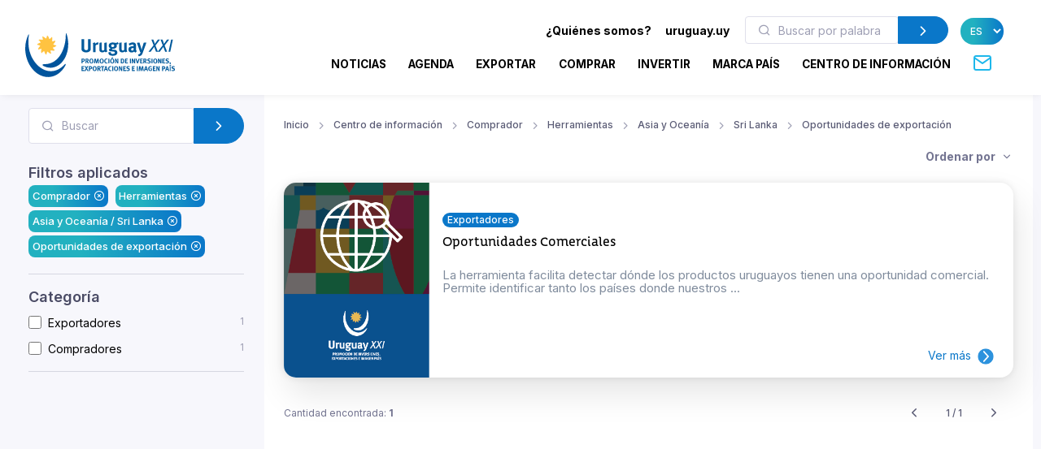

--- FILE ---
content_type: text/html; charset=utf-8
request_url: https://www.uruguayxxi.gub.uy/es/centro-informacion/comprador/herramientas/asia-y-oceania/sri-lanka/oportunidades-de-exportacion/
body_size: 13471
content:
<!DOCTYPE html>
<!--[if IE 8]>
<html lang="es" class="ie8"> <![endif]-->
<!--[if IE 9]>
<html lang="es" class="ie9"> <![endif]-->
<!--[if !IE]><!-->
<html lang="es"> <!--<![endif]-->
<head>
    <meta charset="utf-8">
    <meta http-equiv="Content-Type" content="text/html; charset=UTF-8">
    <!-- Meta, title, CSS, favicons, etc. -->
    <meta charset="utf-8">
    <meta http-equiv="X-UA-Compatible" content="IE=edge">
    <meta name="viewport" content="width=device-width, initial-scale=1">
    <meta name="robots" content="index, follow"/>
    <meta http-equiv="Content-Type" content="text/html; charset=utf-8" />
    <meta name="title" content="Comprador - Herramientas - Asia y Oceanía - Sri Lanka - Oportunidades de exportación - Centro de información" />
<meta name="description" content="Uruguay XXI" />
<meta name="keywords" content="Uruguay XXI" />
<meta name="language" content="es" />
<meta name="robots" content="index, follow" />
    <meta name="author" content="AreaW3 - www.areaw3.com"/>
    <title>Comprador - Herramientas - Asia y Oceanía - Sri Lanka - Oportunidades de exportación - Centro de información</title>
    <link rel='dns-prefetch' href='//fonts.googleapis.com'/>
    <link rel='dns-prefetch' href='//maps.googleapis.com'/>
            <link rel='canonical' href='https://www.uruguayxxi.gub.uy/es/centro-informacion/comprador/herramientas/asia-y-oceania/sri-lanka/oportunidades-de-exportacion/'/>
        <!--OG ITEM-->
        <meta name='twitter:site' content='@XXI'>
        <meta name='twitter:card' content='summary'/>
        <meta name='twitter:title' content='Comprador - Herramientas - Asia y Oceanía - Sri Lanka - Oportunidades de exportación - Centro de información'/>
        <meta name='twitter:description' content='Uruguay XXI'/>
        <meta name='twitter:image' content='https://www.uruguayxxi.gub.uy/assets/images/300x300.jpg'/>

        <meta property='fb:app_id' content='796414760409643'/>
        <meta property='og:type' content='website'/>
        <meta property='og:title' content='Comprador - Herramientas - Asia y Oceanía - Sri Lanka - Oportunidades de exportación - Centro de información'/>
        <meta property='og:description' content='Uruguay XXI'/>
        <meta property='og:url' content='https://www.uruguayxxi.gub.uy/es/centro-informacion/comprador/herramientas/asia-y-oceania/sri-lanka/oportunidades-de-exportacion/'/>
        <meta property='og:image' content='https://www.uruguayxxi.gub.uy/assets/images/300x300.jpg'/>
        <meta property='og:site_name' content='XXI'/>

        <meta itemprop='name' content='Comprador - Herramientas - Asia y Oceanía - Sri Lanka - Oportunidades de exportación - Centro de información'/>
        <meta itemprop='description' content='Uruguay XXI'/>
        <meta itemprop='image' content='https://www.uruguayxxi.gub.uy/assets/images/300x300.jpg'/>
        <!--Fin OG ITEM-->
    
    <link rel="apple-touch-icon" sizes="57x57" href="/public/favicon/apple-icon-57x57.png">
    <link rel="apple-touch-icon" sizes="60x60" href="/public/favicon/apple-icon-60x60.png">
    <link rel="apple-touch-icon" sizes="72x72" href="/public/favicon/apple-icon-72x72.png">
    <link rel="apple-touch-icon" sizes="76x76" href="/public/favicon/apple-icon-76x76.png">
    <link rel="apple-touch-icon" sizes="114x114" href="/public/favicon/apple-icon-114x114.png">
    <link rel="apple-touch-icon" sizes="120x120" href="/public/favicon/apple-icon-120x120.png">
    <link rel="apple-touch-icon" sizes="144x144" href="/public/favicon/apple-icon-144x144.png">
    <link rel="apple-touch-icon" sizes="152x152" href="/public/favicon/apple-icon-152x152.png">
    <link rel="apple-touch-icon" sizes="180x180" href="/public/favicon/apple-icon-180x180.png">
    <link rel="icon" type="image/png" sizes="192x192" href="/public/favicon/android-icon-192x192.png">
    <link rel="icon" type="image/png" sizes="32x32" href="/public/favicon/favicon-32x32.png">
    <link rel="icon" type="image/png" sizes="96x96" href="/public/favicon/favicon-96x96.png">
    <link rel="icon" type="image/png" sizes="16x16" href="/public/favicon/favicon-16x16.png">
    <link rel="manifest" href="/public/favicon/manifest.json">
    <meta name="msapplication-TileColor" content="#ffffff">
    <meta name="msapplication-TileImage" content="/public/favicon/ms-icon-144x144.png">
    <meta name="theme-color" content="#ffffff">
    <link rel="icon" type="image/png" href="/public/favicon/favicon.ico"/>

                    <style>
            .page-loading {
                position: fixed;
                top: 0;
                right: 0;
                bottom: 0;
                left: 0;
                width: 100%;
                height: 100%;
                -webkit-transition: all .4s .2s ease-in-out;
                transition: all .4s .2s ease-in-out;
                background-color: #fff;
                opacity: 0;
                visibility: hidden;
                z-index: 9999;
            }

            .page-loading.active {
                opacity: 1;
                visibility: visible;
            }

            .page-loading-inner {
                position: absolute;
                top: 40%;
                left: 0;
                width: 100%;
                text-align: center;
                -webkit-transform: translateY(-50%);
                transform: translateY(-50%);
                -webkit-transition: opacity .2s ease-in-out;
                transition: opacity .2s ease-in-out;
                opacity: 0;
            }

            .page-loading.active > .page-loading-inner {
                opacity: 1;
            }

            .page-loading-inner > span {
                display: block;
                font-family: 'Inter', sans-serif;
                font-size: 1rem;
                font-weight: normal;
                color: #737491;
            }
        </style>
        <script>
            (function () {
                window.onload = function () {
                    var preloader = document.querySelector('.page-loading');
                    if (preloader) {
                        setTimeout(function () {
                            preloader.classList.remove('active');
                        }, 1000);
                    }
                };
            })();
        </script>
    
    <script>
        var culture = 'es';
        var uri_base_item = null;
        var uri_base_list = null;
        var translations = [];
        var dates_con_eventos = [];
        var validatorConfig = [];
    </script>

            <link rel="stylesheet" href="/public/build/app.5c43eb9f.css"/>
    
            <!-- Google Tag Manager -->
        <script>
            (function (w, d, s, l, i) {
                w[l] = w[l] || [];
                w[l].push({'gtm.start': new Date().getTime(), event: 'gtm.js'});
                var f = d.getElementsByTagName(s)[0], j = d.createElement(s), dl = l != 'dataLayer' ? '&l=' + l : '';
                j.async = true;
                j.src = 'https://www.googletagmanager.com/gtm.js?id=' + i + dl;
                f.parentNode.insertBefore(j, f);
            })(window, document, 'script', 'dataLayer', 'GTM-N9WMNJQ');</script><!-- End Google Tag Manager -->
        </script>

        <!-- Google Tag Manager -->
        <script>
            (function (w, d, s, l, i) {
                w[l] = w[l] || [];
                w[l].push({'gtm.start': new Date().getTime(), event: 'gtm.js'});
                var f = d.getElementsByTagName(s)[0], j = d.createElement(s), dl = l != 'dataLayer' ? '&l=' + l : '';
                j.async = true;
                j.src = 'https://www.googletagmanager.com/gtm.js?id=' + i + dl;
                f.parentNode.insertBefore(j, f);
            })(window, document, 'script', 'dataLayer', 'GTM-5DVV2GH');</script><!-- End Google Tag Manager -->
        </script>
    </head>
<!-- Body-->
<body class="informacion bg-secondary is-sidebar ">
    <!-- Google Tag Manager (noscript) -->
    <noscript>
        <iframe src="https://www.googletagmanager.com/ns.html?id=GTM-N9WMNJQ" height="0" width="0" style="display:none;visibility:hidden"></iframe>
    </noscript><!-- End Google Tag Manager (noscript) -->

               <!-- Google Tag Manager (noscript) -->
    <noscript>
        <iframe src="https://www.googletagmanager.com/ns.html?id=GTM-5DVV2GH" height="0" width="0" style="display:none;visibility:hidden"></iframe>
    </noscript><!-- End Google Tag Manager (noscript) -->

    <!-- Page loading spinner-->
            <div class="page-loading active">
            <div class="page-loading-inner">
                <style>
    svg {
        width: 130px;
    }

    /* make keyframes that tell the start state and the end state of our object */
    @-webkit-keyframes fadeIn {
        from {
            opacity: 0;
        }
        to {
            opacity: 1;
        }
    }

    @-moz-keyframes fadeIn {
        from {
            opacity: 0;
        }
        to {
            opacity: 1;
        }
    }

    @keyframes fadeIn {
        from {
            opacity: 0;
        }
        to {
            opacity: 1;
        }
    }

    .fade-in {
        opacity: 0; /* make things invisible upon start */
        -webkit-animation: fadeIn ease-in 1; /* call our keyframe named fadeIn, use animattion ease-in and repeat it only 1 time */
        -moz-animation: fadeIn ease-in 1;
        animation: fadeIn ease-in 1;

        -webkit-animation-fill-mode: forwards; /* this makes sure that after animation is done we remain at the last keyframe value (opacity: 1)*/
        -moz-animation-fill-mode: forwards;
        animation-fill-mode: forwards;

        -webkit-animation-duration: 0.5s;
        -moz-animation-duration: 0.5s;
        animation-duration: 0.5s;
    }

    .fade-in.one {
        -webkit-animation-delay: 0.2s;
        -moz-animation-delay: 0.2s;
        animation-delay: 0.2s;
    }

    .fade-in.two {
        -webkit-animation-delay: 0.7s;
        -moz-animation-delay: 0.7s;
        animation-delay: 0.7s;
    }

    .fade-in.three {
        -webkit-animation-delay: 1s;
        -moz-animation-delay: 1s;
        animation-delay: 1s;
    }

    .fade-in.four {
        -webkit-animation-delay: 3s;
        -moz-animation-delay: 3s;
        animation-delay: 3s;
    }
</style>
<!--?xml version="1.0"?-->
<svg version="1.1" id="Layer_1"
        xmlns="http://www.w3.org/2000/svg" xmlns:xlink="http://www.w3.org/1999/xlink" x="0px" y="0px" width="114.013px"
        height="117.007px" viewBox="218.333 43 114.013 117.007" enable-background="new 218.333 43 114.013 117.007"
        xml:space="preserve">
    <g>
        <path id="back-circle" class="fade-in one" fill="#00549C" d="M226.213,48.577c-5.411,12.098-8.398,26.063-7.301,41.198
		c2.932,40.356,31.541,71.839,63.09,69.571c17.821-1.317,33.031-13.005,42.355-30.218c2.117-3.956,1.246-6.191-2.073-2.711
		c-41.388,43.771-93.108-2.032-94.979-53.75c-0.623-8.317-0.207-16.397,0.966-24.091C228.826,45.154,227.304,46.117,226.213,48.577"
        />
        <path id="mid-circle" class="fade-in three" fill="#FFC341" d="M292.381,72.584c2.183,1.493,4.315,2.772,6.901,2.636c0.293-0.024,0.818,0.042,1.066,0.461
		c0.111,0.245,0.36,0.709-0.168,1.317c-2.102,2.161-5.422,3.771-8.973,4.425c1.105,2.379,2.359,4.54,4.66,5.713
		c0.273,0.147,0.715,0.465,0.682,0.937c0,0.275-0.031,0.799-0.797,1.065c-2.903,0.844-6.569,0.563-9.986-0.679
		c-0.203,2.625-0.248,5.121,1.178,7.245c0.18,0.263,0.389,0.763,0.141,1.188c-0.141,0.219-0.461,0.668-1.234,0.529
		c-2.959-0.742-5.949-2.767-8.301-5.559c-1.521,2.146-2.767,4.288-2.627,6.876c0.025,0.289-0.039,0.814-0.455,1.084
		c-0.266,0.09-0.748,0.349-1.357-0.19c-2.175-2.099-3.735-5.371-4.389-8.944c-2.361,1.12-4.537,2.354-5.713,4.638
		c-0.152,0.271-0.469,0.688-0.963,0.688c-0.24,0-0.775-0.092-1.071-0.765c-0.813-2.945-0.524-6.583,0.709-10.001
		c-2.63-0.207-5.106-0.236-7.293,1.182c-0.279,0.177-0.731,0.387-1.161,0.138c-0.203-0.138-0.676-0.458-0.536-1.234
		c0.745-2.968,2.806-5.949,5.587-8.301c-2.176-1.532-4.305-2.777-6.904-2.63c-0.316,0.027-0.815-0.039-1.064-0.46
		c-0.14-0.257-0.349-0.757,0.18-1.357c2.104-2.175,5.365-3.741,8.962-4.378c-1.106-2.378-2.352-4.551-4.657-5.729
		c-0.279-0.148-0.709-0.473-0.685-0.97c0-0.252,0.051-0.775,0.779-1.062c2.92-0.832,6.583-0.539,10.001,0.674
		c0.223-2.6,0.251-5.121-1.179-7.284c-0.176-0.252-0.386-0.713-0.137-1.137c0.137-0.246,0.472-0.684,1.242-0.542
		c2.924,0.746,5.941,2.813,8.292,5.59c1.521-2.173,2.768-4.3,2.639-6.913c-0.053-0.313,0.031-0.821,0.461-1.063
		c0.232-0.141,0.729-0.353,1.34,0.188c2.187,2.088,3.733,5.371,4.372,8.956c2.396-1.098,4.565-2.343,5.727-4.654
		c0.156-0.286,0.488-0.723,0.966-0.676c0.252,0,0.776,0.028,1.069,0.776c0.833,2.926,0.536,6.556-0.718,9.97
		c2.642,0.251,5.129,0.279,7.305-1.175c0.248-0.154,0.748-0.357,1.16-0.106c0.224,0.141,0.676,0.47,0.537,1.239
		C297.222,67.204,295.166,70.241,292.381,72.584"/>
        <path id="fore-circle" class="fade-in two" fill="#00549C" d="M267.689,130.529c-4.564-2.176-5.23-5.229,1.686-5.16
		c39.738,0.273,56.799-44.695,56.146-79.173c-0.066-2.957,1.206-3.998,2.406-0.183c2.01,6.204,3.303,12.886,3.836,19.87
		c2.6,35.912-17.143,66.846-43.95,68.806C280.802,135.205,274.054,133.563,267.689,130.529"/>
    </g>
</svg>
            </div>
        </div>
    
<main class="page-wrapper">
    <style>
    @media (min-width: 992px) {
        .navbar-expand-lg .dropdown-mega .dropdown-column {
            min-width: unset !important;
            width: unset !important;
        }
    }

    .dropdown-mega .dropdown-column .dropdown-item {
        white-space: nowrap !important;
    }
</style>
<header class="header navbar navbar-expand-lg navbar-light bg-light navbar-shadow navbar-sticky pb-2" data-scroll-header data-fixed-element>
    <div class="container px-0 px-xl-3">
        <a class="navbar-brand flex-shrink-0 ms-lg-0 pe-lg-2 me-0 me-lg-4 mt-2" href="https://www.uruguayxxi.gub.uy/es/"><img class="d-none d-lg-block" src="/public/img/logo-es.svg?1" alt="URUGUAY XXI" width="200"><img class="d-lg-none mb-2" src="/public/img/logo-es.svg?1" alt="URUGUAY XXI" width="200"></a>
        <div class="row d-inline">
            <div class="col-xs-12 text-right ps-0">
                <li class="nav-item d-inline d-sm-none">
                    <a href="https://uruguay.uy/" target="_blank" class="ms-1 me-1 small" style="color: #000;"><b>uruguay.uy</b></a>
                </li>
                <button class="navbar-toggler ms-n2 me-2 order-lg-2" type="button" data-bs-toggle="offcanvas" data-bs-target="#primaryMenu">
                    <span class="navbar-toggler-icon"></span>
                </button>
            </div>
        </div>
        <div class="offcanvas offcanvas-collapse  offcanvas-end order-lg-3" id="primaryMenu">
            <div class="offcanvas-header pb-0">
                <h5 class="mt-1 mb-0"></h5>
                <button class="btn-close lead" type="button" data-bs-dismiss="offcanvas" aria-label="Close"></button>
            </div>
            <div class="offcanvas-body d-none d-md-block" style="flex-direction: column;">
                <ul class="list-group list-group-horizontal navbar-nav container text-right w-100 d-none d-md-block">
                    <li class=" px-0 list-group-item nav-item d-inline dropdown dropdown-mega dropdown-mega-quienes-somos">
                        <a class="dropdown-toggle redirecto me-2 small" style="color:#000;" href="#" data-redirecto="https://www.uruguayxxi.gub.uy/es/quienes-somos/sobre-uruguay-xxi/" data-bs-toggle="dropdown"><b>¿Quiénes somos?</b></a>
                        <div class="dropdown-menu desktop" id="menu-quienes" style="min-height: 250px;width: 70%;margin-left: 0;">
                            <a class="dropdown-column dropdown-column-img bg-secondary text-right border-radius-xl" href="https://www.uruguayxxi.gub.uy/es/quienes-somos/sobre-uruguay-xxi/" style="background-image: url(/public/img/menu_quienessomos.jpg);">
                                                                                                    <span class="bg-gradient text-right rounded-pill titulo-portada mb-1">Quiénes</span>
                                                                    <span class="bg-gradient text-right rounded-pill titulo-portada mb-1">somos</span>
                                                            </a>
                            <div class="dropdown-column">
                                <a class="dropdown-item titulo-menu" href="https://www.uruguayxxi.gub.uy/es/quienes-somos/sobre-uruguay-xxi/">Sobre Uruguay XXI</a>
                                <a class="dropdown-item titulo-menu" href="https://www.uruguayxxi.gub.uy/es/quienes-somos/areas/">Áreas</a>
                                <a class="dropdown-item titulo-menu" href="https://www.uruguayxxi.gub.uy/es/quienes-somos/equipo-gerencial/">Equipo gerencial</a>
                            </div>
                            <div class="dropdown-column w-50">
                                <a class="dropdown-item titulo-menu" href="https://www.uruguayxxi.gub.uy/es/quienes-somos/informacion-gestion-contable/">Información de gestión y contable</a>
                                <a class="dropdown-item titulo-menu" href="/es/quienes-somos/transparencia/">Transparencia</a>
                                <a class="dropdown-item titulo-menu" href="https://www.uruguayxxi.gub.uy/es/quienes-somos/llamados-licitaciones/">Llamados y licitaciones</a>
                            </div>
                        </div>
                    </li>
                    <li class=" px-0 list-group-item nav-item d-inline">
                        <a href="https://uruguay.uy/" target="_blank" class="ms-1 me-1 small" style="color: #000;"><b>uruguay.uy</b></a>
                    </li>
                    <li class=" px-0 list-group-item nav-item d-inline">
                        <form action="https://www.uruguayxxi.gub.uy/es/centro-informacion/" class=" d-inline-block" style="max-width: 250px; margin: 0 10px;">
                            <div class="input-group flex-nowrap">
                                <i class="ai-search position-absolute top-50 start-0 translate-middle-y text-muted ms-3"></i>
                                <input class="form-control rounded-start ms-0 fs-sm py-1" type="text" name="q" placeholder="Buscar por palabra clave" value="">
                                <button class="btn btn-primary rounded-end py-1" type="submit">
                                    <i class="ai-chevron-right fs-xl"></i></button>
                            </div>
                        </form>
                    </li>
                    <li class=" px-0 list-group-item nav-item d-inline">
                        <select class="no-select-2 bg-gradient text-white border-0 p-2 rounded-pill lang-es" id="lang-selector">
                            <option value="https://www.uruguayxxi.gub.uy/es/centro-informacion/" selected>ES</option>
                            <option value="https://www.uruguayxxi.gub.uy/en/information-center/" >EN</option>
                            <option value="https://www.uruguayxxi.gub.uy/pt/centro-informacao/" >PT</option>
                        </select>
                    </li>
                </ul>
            </div>
            <ul class="navbar-nav container justify-content-end w-100">
                <li class="nav-item dropdown dropdown-mega dropdown-mega-home d-block d-sm-none">
                    <a class="nav-link -dropdown-toggle" href="https://www.uruguayxxi.gub.uy/es/">Inicio</a>
                </li>

                                <li class="nav-item d-inline dropdown dropdown-mega dropdown-mega-quienes-somos-mobile d-block d-sm-none">
                    <a class="nav-link dropdown-toggle redirecto-" href="#" data-redirecto="https://www.uruguayxxi.gub.uy/es/quienes-somos/sobre-uruguay-xxi/" data-bs-toggle="dropdown">¿Quiénes somos?</a>
                    <div class="dropdown-menu mobile" id="menu-quienes" style="min-height: 250px">
                        <a class="dropdown-column dropdown-column-img bg-secondary text-right border-radius-xl" href="https://www.uruguayxxi.gub.uy/es/quienes-somos/sobre-uruguay-xxi/" style="background-image: url(/public/img/menu_quienessomos.jpg);">
                                                                                        <span class="bg-gradient text-right rounded-pill titulo-portada mb-1">Quiénes</span>
                                                            <span class="bg-gradient text-right rounded-pill titulo-portada mb-1">somos</span>
                                                    </a>
                        <div class="dropdown-column">
                            <a class="dropdown-item titulo-menu" href="https://www.uruguayxxi.gub.uy/es/quienes-somos/sobre-uruguay-xxi/">Sobre Uruguay XXI</a>
                            <a class="dropdown-item titulo-menu" href="https://www.uruguayxxi.gub.uy/es/quienes-somos/areas/">Áreas</a>
                            <a class="dropdown-item titulo-menu" href="https://www.uruguayxxi.gub.uy/es/quienes-somos/equipo-gerencial/">Equipo gerencial</a>
                        </div>
                        <div class="dropdown-column">
                            <a class="dropdown-item titulo-menu" href="https://www.uruguayxxi.gub.uy/es/quienes-somos/informacion-gestion-contable/">Información de gestión y contable</a>
                            <a class="dropdown-item titulo-menu" href="/es/quienes-somos/transparencia/">Transparencia</a>
                            <a class="dropdown-item titulo-menu" href="https://www.uruguayxxi.gub.uy/es/quienes-somos/llamados-licitaciones/">Llamados y licitaciones</a>
                        </div>
                    </div>
                </li>
                
                                <li class="nav-item dropdown dropdown-mega dropdown-mega-noticias">
                    <a class="nav-link -dropdown-toggle" href="/es/noticias/">Noticias</a>
                </li>
                
                                <li class="nav-item dropdown dropdown-mega dropdown-mega-eventos">
                    <a class="nav-link -dropdown-toggle" href="/es/eventos/">Agenda</a>
                </li>
                
                                <li class="nav-item dropdown dropdown-mega dropdown-mega-quiero-exportar">
                    <a class="nav-link d-none d-md-block" href="https://www.uruguayxxi.gub.uy/es/quiero-exportar/">EXPORTAR</a>
                    <a class="nav-link dropdown-toggle d-block d-md-none" href="#" data-bs-toggle="dropdown">Exportar</a>
                    <div class="dropdown-menu mobile">
                        <a class="dropdown-column dropdown-column-img bg-secondary text-right border-radius-xl" href="/es/quiero-exportar/" style="background-image: url(/public/img/menu_exportar.jpg?1);"><span class="bg-gradient gradient-green text-right rounded-pill titulo-portada mb-1">Exportar</span></a>
                        <div class="dropdown-column -column-quiero-exportar">
                            <a class="dropdown-item titulo-menu d-block d-sm-none" href="/es/quiero-exportar/">Exportar</a>
                                                        <a class="dropdown-item titulo-menu" href="/es/quiero-exportar/servicios/">Servicios</a>
                            <ul class="dropdown-menu">
                                <li>
                                    <a class="dropdown-item p-1" href="/es/quiero-exportar/servicios/informacion/">Información</a>
                                </li>
                                <li>
                                    <a class="dropdown-item p-1" href="/es/quiero-exportar/servicios/formacion/">Formación</a>
                                </li>
                                <li>
                                    <a class="dropdown-item p-1" href="/es/quiero-exportar/servicios/asesoramiento/">Asesoramiento</a>
                                </li>
                                <li>
                                    <a class="dropdown-item p-1" href="/es/quiero-exportar/servicios/promocion/">Promoción</a>
                                </li>
                            </ul>
                            <a class="dropdown-item titulo-menu" href="/es/quiero-exportar/ecommerce/">E-commerce</a>
                            <a class="dropdown-item titulo-menu" href="/es/quiero-exportar/herramientas/">Herramientas</a>
                            <a class="dropdown-item titulo-menu" href="https://www.uruguayxxi.gub.uy/es/eventos/exportaciones-1/">Agenda</a>
                            <a class="dropdown-item titulo-menu" href="https://www.uruguayxxi.gub.uy/es/noticias/exportaciones-1/">Noticias</a>
                            <a class="dropdown-item titulo-menu" target="_blank"  href="/es/mas-comercio/">Más comercio</a>
                            <a class="dropdown-item titulo-menu" href="/es/quiero-exportar/historias-exito/">Historias de éxito</a>
                            <a class="dropdown-item titulo-menu" href="/es/quiero-exportar/contacto/">Contacto</a>
                        </div>
                    </div>
                    <div class="dropdown-menu desktop" style="min-height: 250px">
                        <a class="dropdown-column dropdown-column-img bg-secondary text-right border-radius-xl" href="/es/quiero-exportar/" style="background-image: url(/public/img/menu_exportar.jpg?1);"><span class="bg-gradient gradient-green text-right rounded-pill titulo-portada mb-1">Exportar</span></a>
                                                <div class="dropdown-column -column-quiero-exportar">
                            <a class="dropdown-item titulo-menu" href="/es/quiero-exportar/servicios/">Servicios</a>
                            <a class="dropdown-item p-0" href="/es/quiero-exportar/servicios/informacion/">Información</a>
                            <a class="dropdown-item p-0" href="/es/quiero-exportar/servicios/formacion/">Formación</a>
                            <a class="dropdown-item p-0" href="/es/quiero-exportar/servicios/asesoramiento/">Asesoramiento</a>
                            <a class="dropdown-item p-0" href="/es/quiero-exportar/servicios/promocion/">Promoción</a>
                        </div>
                        <div class="dropdown-column -column-quiero-exportar">
                            <a class="dropdown-item titulo-menu" href="/es/quiero-exportar/ecommerce/">E-commerce</a>
                            <a class="dropdown-item titulo-menu" href="/es/quiero-exportar/herramientas/">Herramientas</a>
                            <a class="dropdown-item titulo-menu" href="https://www.uruguayxxi.gub.uy/es/eventos/exportaciones-1/">Agenda</a>
                            <a class="dropdown-item titulo-menu" href="https://www.uruguayxxi.gub.uy/es/noticias/exportaciones-1/">Noticias</a>
                        </div>
                        <div class="dropdown-column -column-quiero-exportar">
                            <a class="dropdown-item titulo-menu" target="_blank" href="/es/mas-comercio/">Más comercio</a>
                            <a class="dropdown-item titulo-menu" href="/es/quiero-exportar/historias-exito/">Historias de éxito</a>
                            <a class="dropdown-item titulo-menu" href="/es/quiero-exportar/contacto/">Contacto</a>
                        </div>
                    </div>
                </li>
                
                                <li class="nav-item dropdown dropdown-mega dropdown-mega-quiero-comprar">
                    <a class="nav-link d-none d-md-block" href="https://www.uruguayxxi.gub.uy/es/quiero-comprar/">COMPRAR</a>
                    <a class="nav-link dropdown-toggle d-block d-md-none" href="#" data-bs-toggle="dropdown">Comprar</a>
                    <div class="dropdown-menu mobile">
                        <a class="dropdown-column dropdown-column-img bg-secondary text-right border-radius-xl" href="/es/quiero-comprar/" style="background-image: url(/public/img/menu_comprar.jpeg);"><span class="bg-gradient gradient-naranja text-right rounded-pill titulo-portada mb-1">Comprar</span></a>
                        <div class="dropdown-column column-quiero-comprar">
                            <a class="dropdown-item titulo-menu d-block d-sm-none" href="/es/quiero-comprar/">Comprar</a>
                            <a class="dropdown-item menu-quiero-comprar current" href="#">Sectores</a>
                            <ul class="dropdown-menu">
                                                                    <li>
                                        <a class="dropdown-item" href="#">Agroindustria &raquo; </a>
                                        <ul class="submenu dropdown-menu">
                                            <li>
                                                <a class="dropdown-item" href="/es/quiero-comprar/sectores/agroindustria/">Agroindustria</a>
                                            </li>
                                                                                            <li>
                                                    <a class="dropdown-item" href="/es/quiero-comprar/sectores/agroindustria/lanas/">Lanas</a>
                                                </li>
                                                                                    </ul>
                                    </li>
                                                                    <li>
                                        <a class="dropdown-item" href="#">Alimentos y bebidas &raquo; </a>
                                        <ul class="submenu dropdown-menu">
                                            <li>
                                                <a class="dropdown-item" href="/es/quiero-comprar/sectores/alimentos-y-bebidas/">Alimentos y bebidas</a>
                                            </li>
                                                                                            <li>
                                                    <a class="dropdown-item" href="/es/quiero-comprar/sectores/alimentos-y-bebidas/aceite-de-oliva/">Aceite de oliva</a>
                                                </li>
                                                                                            <li>
                                                    <a class="dropdown-item" href="/es/quiero-comprar/sectores/alimentos-y-bebidas/alimentos-procesados/">Alimentos procesados</a>
                                                </li>
                                                                                            <li>
                                                    <a class="dropdown-item" href="/es/quiero-comprar/sectores/alimentos-y-bebidas/alimentos-saludables/">Alimentos saludables</a>
                                                </li>
                                                                                            <li>
                                                    <a class="dropdown-item" href="/es/quiero-comprar/sectores/alimentos-y-bebidas/arroz/">Arroz</a>
                                                </li>
                                                                                            <li>
                                                    <a class="dropdown-item" href="/es/quiero-comprar/sectores/alimentos-y-bebidas/carnes/">Carnes</a>
                                                </li>
                                                                                            <li>
                                                    <a class="dropdown-item" href="/es/quiero-comprar/sectores/alimentos-y-bebidas/caviar/">Caviar</a>
                                                </li>
                                                                                            <li>
                                                    <a class="dropdown-item" href="/es/quiero-comprar/sectores/alimentos-y-bebidas/dulces-mieles-y-mermeladas/">Dulces, mieles y mermeladas</a>
                                                </li>
                                                                                            <li>
                                                    <a class="dropdown-item" href="/es/quiero-comprar/sectores/alimentos-y-bebidas/frutas/">Frutas</a>
                                                </li>
                                                                                            <li>
                                                    <a class="dropdown-item" href="/es/quiero-comprar/sectores/alimentos-y-bebidas/lacteos/">Lácteos</a>
                                                </li>
                                                                                            <li>
                                                    <a class="dropdown-item" href="/es/quiero-comprar/sectores/alimentos-y-bebidas/vinos/">Vinos</a>
                                                </li>
                                                                                    </ul>
                                    </li>
                                                                    <li>
                                        <a class="dropdown-item" href="#">Arquitectura, Ingeniería y Construcción &raquo; </a>
                                        <ul class="submenu dropdown-menu">
                                            <li>
                                                <a class="dropdown-item" href="/es/quiero-comprar/sectores/arquitectura-ingenieria-y-construccion/">Arquitectura, Ingeniería y Construcción</a>
                                            </li>
                                                                                            <li>
                                                    <a class="dropdown-item" href="/es/quiero-comprar/sectores/arquitectura-ingenieria-y-construccion/arquitectura/">Arquitectura</a>
                                                </li>
                                                                                            <li>
                                                    <a class="dropdown-item" href="/es/quiero-comprar/sectores/arquitectura-ingenieria-y-construccion/construccion/">Construcción</a>
                                                </li>
                                                                                            <li>
                                                    <a class="dropdown-item" href="/es/quiero-comprar/sectores/arquitectura-ingenieria-y-construccion/ingenieria/">Ingeniería</a>
                                                </li>
                                                                                    </ul>
                                    </li>
                                                                    <li>
                                        <a class="dropdown-item" href="#">Cannabis &raquo; </a>
                                        <ul class="submenu dropdown-menu">
                                            <li>
                                                <a class="dropdown-item" href="/es/quiero-comprar/sectores/cannabis/">Cannabis</a>
                                            </li>
                                                                                            <li>
                                                    <a class="dropdown-item" href="/es/quiero-comprar/sectores/cannabis/canamo-industrial/">Cañamo industrial</a>
                                                </li>
                                                                                            <li>
                                                    <a class="dropdown-item" href="/es/quiero-comprar/sectores/cannabis/medicinal/">Medicinal</a>
                                                </li>
                                                                                    </ul>
                                    </li>
                                                                    <li>
                                        <a class="dropdown-item" href="#">Diseño &raquo; </a>
                                        <ul class="submenu dropdown-menu">
                                            <li>
                                                <a class="dropdown-item" href="/es/quiero-comprar/sectores/diseno/">Diseño</a>
                                            </li>
                                                                                            <li>
                                                    <a class="dropdown-item" href="/es/quiero-comprar/sectores/diseno/moda/">Moda</a>
                                                </li>
                                                                                    </ul>
                                    </li>
                                                                    <li>
                                        <a class="dropdown-item" href="#">Industrias creativas &raquo; </a>
                                        <ul class="submenu dropdown-menu">
                                            <li>
                                                <a class="dropdown-item" href="/es/quiero-comprar/sectores/industrias-creativas/">Industrias creativas</a>
                                            </li>
                                                                                            <li>
                                                    <a class="dropdown-item" href="/es/quiero-comprar/sectores/industrias-creativas/audiovisual/">Audiovisual</a>
                                                </li>
                                                                                            <li>
                                                    <a class="dropdown-item" href="/es/quiero-comprar/sectores/industrias-creativas/ilustracion/">Ilustración</a>
                                                </li>
                                                                                            <li>
                                                    <a class="dropdown-item" href="/es/quiero-comprar/sectores/industrias-creativas/industria-editorial/">Industria Editorial</a>
                                                </li>
                                                                                            <li>
                                                    <a class="dropdown-item" href="/es/quiero-comprar/sectores/industrias-creativas/musica/">Música</a>
                                                </li>
                                                                                            <li>
                                                    <a class="dropdown-item" href="/es/quiero-comprar/sectores/industrias-creativas/publicidad/">Publicidad</a>
                                                </li>
                                                                                            <li>
                                                    <a class="dropdown-item" href="/es/quiero-comprar/sectores/industrias-creativas/videojuegos/">Videojuegos</a>
                                                </li>
                                                                                    </ul>
                                    </li>
                                                                    <li>
                                        <a class="dropdown-item" href="#">TIC &raquo; </a>
                                        <ul class="submenu dropdown-menu">
                                            <li>
                                                <a class="dropdown-item" href="/es/quiero-comprar/sectores/tic/">TIC</a>
                                            </li>
                                                                                            <li>
                                                    <a class="dropdown-item" href="/es/quiero-comprar/sectores/tic/desarrollo-de-software/">Desarrollo de software</a>
                                                </li>
                                                                                            <li>
                                                    <a class="dropdown-item" href="/es/quiero-comprar/sectores/tic/productos-tecnologicos/">Productos tecnológicos</a>
                                                </li>
                                                                                    </ul>
                                    </li>
                                                            </ul>
                            <a class="dropdown-item menu-quiero-comprar" href="/es/quiero-comprar/servicios-al-comprador/">Servicios</a>
                            <a class="dropdown-item menu-quiero-comprar" href="https://www.uruguayxxi.gub.uy/es/centro-informacion/compradores/">Documentos</a>
                            <a class="dropdown-item menu-quiero-comprar" href="https://www.uruguayxxi.gub.uy/es/catalogo-compradores/">Catálogo para Compradores</a>
                            <a class="dropdown-item menu-quiero-comprar" href="https://www.uruguayxxi.gub.uy/es/noticias/quiero-comprar/">Noticias</a>
                            <a class="dropdown-item menu-quiero-comprar" href="https://www.uruguayxxi.gub.uy/es/eventos/quiero-comprar/">Agenda</a>
                            <a class="dropdown-item menu-quiero-comprar" href="/es/quiero-comprar/contacto/">Contacto</a>
                        </div>
                    </div>
                    <div class="dropdown-menu desktop">
                        <a class="dropdown-column dropdown-column-img bg-secondary text-right border-radius-xl" href="/es/quiero-comprar/" style="background-image: url(/public/img/menu_comprar.jpeg);"><span class="bg-gradient gradient-naranja text-right rounded-pill titulo-portada mb-1">Comprar</span></a>
                        <div class="dropdown-column column-quiero-comprar">
                            <a class="dropdown-item menu-quiero-comprar titulo-menu" href="javascript:void(0)">Sectores</a>
                            <a class="dropdown-item menu-quiero-comprar titulo-menu" href="/es/quiero-comprar/servicios-al-comprador/">Servicios</a>
                            <a class="dropdown-item menu-quiero-comprar titulo-menu" href="https://www.uruguayxxi.gub.uy/es/centro-informacion/compradores/">Documentos</a>
                            <a class="dropdown-item menu-quiero-comprar titulo-menu" href="https://www.uruguayxxi.gub.uy/es/catalogo-compradores/">Catálogo para Compradores</a>
                            <a class="dropdown-item menu-quiero-comprar titulo-menu" href="https://www.uruguayxxi.gub.uy/es/noticias/quiero-comprar/">Noticias</a>
                            <a class="dropdown-item menu-quiero-comprar titulo-menu" href="https://www.uruguayxxi.gub.uy/es/eventos/quiero-comprar/">Agenda</a>
                            <a class="dropdown-item menu-quiero-comprar titulo-menu" href="/es/quiero-comprar/contacto/">Contacto</a>
                        </div>
                                                                            <div class="dropdown-column column-quiero-comprar">
                                                                                                                                            <a class="dropdown-item titulo-menu text-comprar"
                                       href="/es/quiero-comprar/sectores/alimentos-y-bebidas/">
                                        Alimentos y bebidas                                    </a>
                                                                            <a class="dropdown-item p-0"
                                           href="/es/quiero-comprar/sectores/alimentos-y-bebidas/aceite-de-oliva/">
                                            Aceite de oliva                                        </a>
                                                                            <a class="dropdown-item p-0"
                                           href="/es/quiero-comprar/sectores/alimentos-y-bebidas/alimentos-procesados/">
                                            Alimentos procesados                                        </a>
                                                                            <a class="dropdown-item p-0"
                                           href="/es/quiero-comprar/sectores/alimentos-y-bebidas/alimentos-saludables/">
                                            Alimentos saludables                                        </a>
                                                                            <a class="dropdown-item p-0"
                                           href="/es/quiero-comprar/sectores/alimentos-y-bebidas/arroz/">
                                            Arroz                                        </a>
                                                                            <a class="dropdown-item p-0"
                                           href="/es/quiero-comprar/sectores/alimentos-y-bebidas/carnes/">
                                            Carnes                                        </a>
                                                                            <a class="dropdown-item p-0"
                                           href="/es/quiero-comprar/sectores/alimentos-y-bebidas/caviar/">
                                            Caviar                                        </a>
                                                                            <a class="dropdown-item p-0"
                                           href="/es/quiero-comprar/sectores/alimentos-y-bebidas/dulces-mieles-y-mermeladas/">
                                            Dulces, mieles y<br />
mermeladas                                        </a>
                                                                            <a class="dropdown-item p-0"
                                           href="/es/quiero-comprar/sectores/alimentos-y-bebidas/frutas/">
                                            Frutas                                        </a>
                                                                            <a class="dropdown-item p-0"
                                           href="/es/quiero-comprar/sectores/alimentos-y-bebidas/lacteos/">
                                            Lácteos                                        </a>
                                                                            <a class="dropdown-item p-0"
                                           href="/es/quiero-comprar/sectores/alimentos-y-bebidas/vinos/">
                                            Vinos                                        </a>
                                                                                                                                                                                <a class="dropdown-item titulo-menu text-comprar"
                                       href="/es/quiero-comprar/sectores/tic/">
                                        TIC                                    </a>
                                                                            <a class="dropdown-item p-0"
                                           href="/es/quiero-comprar/sectores/tic/desarrollo-de-software/">
                                            Desarrollo de software                                        </a>
                                                                            <a class="dropdown-item p-0"
                                           href="/es/quiero-comprar/sectores/tic/productos-tecnologicos/">
                                            Productos tecnológicos                                        </a>
                                                                                                </div>
                                                    <div class="dropdown-column column-quiero-comprar">
                                                                                                                                            <a class="dropdown-item titulo-menu text-comprar"
                                       href="/es/quiero-comprar/sectores/agroindustria/">
                                        Agroindustria                                    </a>
                                                                            <a class="dropdown-item p-0"
                                           href="/es/quiero-comprar/sectores/agroindustria/lanas/">
                                            Lanas                                        </a>
                                                                                                                                                                                <a class="dropdown-item titulo-menu text-comprar"
                                       href="/es/quiero-comprar/sectores/cannabis/">
                                        Cannabis                                    </a>
                                                                            <a class="dropdown-item p-0"
                                           href="/es/quiero-comprar/sectores/cannabis/canamo-industrial/">
                                            Cañamo industrial                                        </a>
                                                                            <a class="dropdown-item p-0"
                                           href="/es/quiero-comprar/sectores/cannabis/medicinal/">
                                            Medicinal                                        </a>
                                                                                                                                                                                <a class="dropdown-item titulo-menu text-comprar"
                                       href="/es/quiero-comprar/sectores/industrias-creativas/">
                                        Industrias creativas                                    </a>
                                                                            <a class="dropdown-item p-0"
                                           href="/es/quiero-comprar/sectores/industrias-creativas/audiovisual/">
                                            Audiovisual                                        </a>
                                                                            <a class="dropdown-item p-0"
                                           href="/es/quiero-comprar/sectores/industrias-creativas/ilustracion/">
                                            Ilustración                                        </a>
                                                                            <a class="dropdown-item p-0"
                                           href="/es/quiero-comprar/sectores/industrias-creativas/industria-editorial/">
                                            Industria Editorial                                        </a>
                                                                            <a class="dropdown-item p-0"
                                           href="/es/quiero-comprar/sectores/industrias-creativas/musica/">
                                            Música                                        </a>
                                                                            <a class="dropdown-item p-0"
                                           href="/es/quiero-comprar/sectores/industrias-creativas/publicidad/">
                                            Publicidad                                        </a>
                                                                            <a class="dropdown-item p-0"
                                           href="/es/quiero-comprar/sectores/industrias-creativas/videojuegos/">
                                            Videojuegos                                        </a>
                                                                                                </div>
                                                    <div class="dropdown-column column-quiero-comprar">
                                                                                                                                            <a class="dropdown-item titulo-menu text-comprar"
                                       href="/es/quiero-comprar/sectores/arquitectura-ingenieria-y-construccion/">
                                        Arquitectura, Ingeniería<br />
y Construcción                                    </a>
                                                                            <a class="dropdown-item p-0"
                                           href="/es/quiero-comprar/sectores/arquitectura-ingenieria-y-construccion/arquitectura/">
                                            Arquitectura                                        </a>
                                                                            <a class="dropdown-item p-0"
                                           href="/es/quiero-comprar/sectores/arquitectura-ingenieria-y-construccion/construccion/">
                                            Construcción                                        </a>
                                                                            <a class="dropdown-item p-0"
                                           href="/es/quiero-comprar/sectores/arquitectura-ingenieria-y-construccion/ingenieria/">
                                            Ingeniería                                        </a>
                                                                                                                                                                                <a class="dropdown-item titulo-menu text-comprar"
                                       href="/es/quiero-comprar/sectores/diseno/">
                                        Diseño                                    </a>
                                                                            <a class="dropdown-item p-0"
                                           href="/es/quiero-comprar/sectores/diseno/moda/">
                                            Moda                                        </a>
                                                                                                </div>
                                            </div>
                </li>
                
                                <li class="nav-item dropdown dropdown-mega dropdown-mega-quiero-invertir">
                    <a class="nav-link d-none d-md-block" href="https://www.uruguayxxi.gub.uy/es/quiero-invertir/">INVERTIR</a>
                    <a class="nav-link dropdown-toggle d-block d-md-none" href="#" data-bs-toggle="dropdown">Invertir</a>
                    <div class="dropdown-menu mobile">

                        <a class="dropdown-column dropdown-column-img bg-secondary text-right border-radius-xl" href="/es/quiero-invertir/" style="background-image: url(/public/img/menu_invertir.jpg);"><span class="bg-gradient gradient-violeta text-right rounded-pill titulo-portada mb-1">Invertir</span></a>
                        <div class="dropdown-column">
                            <a class="dropdown-item titulo-menu d-block d-sm-none" href="/es/quiero-invertir/">Invertir</a>
                            <a class="dropdown-item titulo-menu" href="javascript:void(0)">Sectores</a>
                            <ul class="dropdown-menu">
                                                                                                        <li>
                                        <a class="dropdown-item p-0" href="/es/quiero-invertir/sector/centros-de-negocios-y-servicios/">Centros de Negocios y Servicios</a>
                                    </li>
                                                                                                        <li>
                                        <a class="dropdown-item p-0" href="/es/quiero-invertir/sector/agronegocios-y-alimentos/">Agronegocios y Alimentos</a>
                                    </li>
                                                                                                        <li>
                                        <a class="dropdown-item p-0" href="/es/quiero-invertir/sector/industrias-tecnologicas/">Industrias Tecnológicas</a>
                                    </li>
                                                                                                        <li>
                                        <a class="dropdown-item p-0" href="/es/quiero-invertir/sector/ciencias-de-la-vida/">Ciencias de la vida</a>
                                    </li>
                                                                                                        <li>
                                        <a class="dropdown-item p-0" href="/es/quiero-invertir/sector/otras-industrias/">Otras Industrias</a>
                                    </li>
                                                                                                        <li>
                                        <a class="dropdown-item p-0" href="/es/quiero-invertir/sector/transicion-energetica/">Transición Energética</a>
                                    </li>
                                                            </ul>
                            <a class="dropdown-item titulo-menu" href="/es/quiero-invertir/sector/cartera-de-proyectos-de-inversion/">Cartera de Proyectos de Inversión</a>
                            <a class="dropdown-item titulo-menu" href="/es/quiero-invertir/por-que-uruguay/">Por qué Uruguay</a>
                            <a class="dropdown-item titulo-menu" href="javascript:void(0)">Plataformas de negocio</a>
                            <ul class="dropdown-menu">
                                                                    <li>
                                        <a class="dropdown-item p-0" href="/es/quiero-invertir/plataformas-de-negocio/comercial-y-servicios-1/">Comercial y servicios</a>
                                    </li>
                                                                    <li>
                                        <a class="dropdown-item p-0" href="/es/quiero-invertir/plataformas-de-negocio/distribucion-regional-1/">Distribución regional</a>
                                    </li>
                                                                    <li>
                                        <a class="dropdown-item p-0" href="/es/quiero-invertir/plataformas-de-negocio/innovacion-1/">Innovación</a>
                                    </li>
                                                            </ul>
                            <a class="dropdown-item titulo-menu" href="/es/quiero-invertir/servicios/">Servicios</a>
                            <a class="dropdown-item titulo-menu" href="/es/quiero-invertir/herramientas/">Herramientas</a>
                            <a class="dropdown-item titulo-menu" href="/es/quiero-invertir/live-in-uruguay/">Live in Uruguay</a>
                            <a class="dropdown-item titulo-menu" href="/es/quiero-invertir/faq/">FAQ</a>
                            <a class="dropdown-item titulo-menu" href="https://www.uruguayxxi.gub.uy/es/eventos/inversiones-1/">Agenda</a>
                            <a class="dropdown-item titulo-menu" href="/es/quiero-invertir/contacto/">Contacto</a>
                        </div>
                    </div>
                    <div class="dropdown-menu desktop" id="menu-invertir" style="min-height: 250px">
                        <a class="dropdown-column dropdown-column-img bg-secondary text-right border-radius-xl" href="/es/quiero-invertir/" style="background-image: url(/public/img/menu_invertir.jpg);"><span class="bg-gradient gradient-violeta text-right rounded-pill titulo-portada mb-1">Invertir</span></a>
                        <div class="dropdown-column">
                            <a class="dropdown-item titulo-menu" href="javascript:void(0)">Sectores</a>
                                                                                            <a class="dropdown-item p-0" href="/es/quiero-invertir/sector/centros-de-negocios-y-servicios/">Centros de Negocios y Servicios</a>
                                                                                            <a class="dropdown-item p-0" href="/es/quiero-invertir/sector/agronegocios-y-alimentos/">Agronegocios y Alimentos</a>
                                                                                            <a class="dropdown-item p-0" href="/es/quiero-invertir/sector/industrias-tecnologicas/">Industrias Tecnológicas</a>
                                                                                            <a class="dropdown-item p-0" href="/es/quiero-invertir/sector/ciencias-de-la-vida/">Ciencias de la vida</a>
                                                                                            <a class="dropdown-item p-0" href="/es/quiero-invertir/sector/otras-industrias/">Otras Industrias</a>
                                                                                            <a class="dropdown-item p-0" href="/es/quiero-invertir/sector/transicion-energetica/">Transición Energética</a>
                                                    </div>
                        <div class="dropdown-column">
                            <a class="dropdown-item titulo-menu" href="/es/quiero-invertir/sector/cartera-de-proyectos-de-inversion/">Cartera de Proyectos de Inversión</a>
                            <a class="dropdown-item titulo-menu" href="/es/quiero-invertir/por-que-uruguay/">Por qué Uruguay</a>
                            <a class="dropdown-item titulo-menu" href="javascript:void(0)">Plataformas de negocio</a>
                                                            <a class="dropdown-item p-0" href="/es/quiero-invertir/plataformas-de-negocio/comercial-y-servicios-1/">Comercial y servicios</a>
                                                            <a class="dropdown-item p-0" href="/es/quiero-invertir/plataformas-de-negocio/distribucion-regional-1/">Distribución regional</a>
                                                            <a class="dropdown-item p-0" href="/es/quiero-invertir/plataformas-de-negocio/innovacion-1/">Innovación</a>
                                                    </div>
                        <div class="dropdown-column">
                            <a class="dropdown-item titulo-menu" href="/es/quiero-invertir/servicios/">Servicios</a>
                            <a class="dropdown-item titulo-menu" href="/es/quiero-invertir/herramientas/">Herramientas</a>
                            <a class="dropdown-item titulo-menu" href="/es/quiero-invertir/live-in-uruguay/">Live in Uruguay</a>
                        </div>
                        <div class="dropdown-column">
                            <a class="dropdown-item titulo-menu" href="/es/quiero-invertir/faq/">FAQ</a>
                            <a class="dropdown-item titulo-menu" href="https://www.uruguayxxi.gub.uy/es/eventos/inversiones-1/">Agenda</a>
                            <a class="dropdown-item titulo-menu" href="/es/quiero-invertir/contacto/">Contacto</a>
                        </div>
                    </div>
                </li>
                
                                <li class="nav-item dropdown dropdown-mega dropdown-mega-marca-pais">
                    <a class="nav-link d-none d-md-block" href="https://www.uruguayxxi.gub.uy/es/marca-pais/">MARCA PAÍS</a>
                    <a class="nav-link dropdown-toggle d-block d-md-none" href="#" data-bs-toggle="dropdown">Marca País</a>
                    <div class="dropdown-menu mobile">
                        <a class="dropdown-column dropdown-column-img bg-secondary text-right border-radius-xl" href="/es/marca-pais/" style="background-image: url(/public/img/marca_pais/menu_marcapais.jpg);">
                            <span class="bg-gradient text-right rounded-pill titulo-portada mb-1">Marca País</span>
                        </a>
                        <div class="dropdown-column ">
                            <a class="dropdown-item titulo-menu d-block d-sm-none" href="/es/marca-pais/">Marca País</a>
                            <a class="dropdown-item titulo-menu" href="https://www.uruguayxxi.gub.uy/es/marca-pais/embajadores/">Embajadores</a>
                            <a class="dropdown-item titulo-menu" href="https://www.uruguayxxi.gub.uy/es/marca-pais/hacete-socio/">Hacete socio</a>
                            <a class="dropdown-item titulo-menu" href="https://www.uruguayxxi.gub.uy/es/marca-pais/socios/">Socios</a>
                            <a class="dropdown-item titulo-menu" href="https://www.uruguayxxi.gub.uy/es/marca-pais/manual-de-uso-de-marca/">Manual</a>
                            <a class="dropdown-item titulo-menu" href="https://www.uruguayxxi.gub.uy/es/eventos/marca-pais/">Agenda</a>
                            <a class="dropdown-item titulo-menu" href="https://www.uruguayxxi.gub.uy/es/noticias/marca-pais/">Noticias</a>
                        </div>
                    </div>
                    <div class="dropdown-menu desktop" style="min-height: 250px;width: 70%;margin-left: 0;">
                        <a class="dropdown-column dropdown-column-img bg-secondary text-right border-radius-xl" href="/es/marca-pais/" style="background-image: url(/public/img/marca_pais/menu_marcapais.jpg);">
                                                                                        <span class="bg-gradient text-right rounded-pill titulo-portada mb-1">Marca</span>
                                                            <span class="bg-gradient text-right rounded-pill titulo-portada mb-1">País</span>
                                                    </a>
                        <div class="dropdown-column">
                            <a class="dropdown-item titulo-menu" href="https://www.uruguayxxi.gub.uy/es/marca-pais/embajadores/">Embajadores</a>
                            <a class="dropdown-item titulo-menu" href="https://www.uruguayxxi.gub.uy/es/marca-pais/hacete-socio/">Hacete socio</a>
                            <a class="dropdown-item titulo-menu" href="https://www.uruguayxxi.gub.uy/es/eventos/marca-pais/">Agenda</a>
                        </div>
                        <div class="dropdown-column w-50">
                            <a class="dropdown-item titulo-menu" href="https://www.uruguayxxi.gub.uy/es/marca-pais/socios/">Socios</a>
                            <a class="dropdown-item titulo-menu" href="https://www.uruguayxxi.gub.uy/es/marca-pais/manual-de-uso-de-marca/">Manual</a>
                            <a class="dropdown-item titulo-menu" href="https://www.uruguayxxi.gub.uy/es/noticias/marca-pais/">Noticias</a>
                        </div>
                    </div>
                </li>
                
                                <li class="nav-item dropdown dropdown-mega dropdown-mega-informaciones">
                    <a class="nav-link d-none d-md-block" href="https://www.uruguayxxi.gub.uy/es/centro-informacion/">CENTRO DE INFORMACIÓN</a>
                    <a class="nav-link dropdown-toggle d-block d-md-none" href="#" data-bs-toggle="dropdown">Centro de información</a>
                    <div class="dropdown-menu mobile">
                        <a class="dropdown-column dropdown-column-img bg-secondary text-right border-radius-xl px-2" href="https://www.uruguayxxi.gub.uy/es/centro-informacion/" style="background-image: url(/public/img/centro_informacion/img_portada.jpg);"><span class="bg-gradient text-right rounded-pill titulo-portada mb-1">Centro de</span><span class="bg-gradient text-right rounded-pill titulo-portada mb-1">Información</span></a>
                        <ul class="dropdown-menu">
                            <li>
                                <a class="dropdown-item no-before" href="/es/centro-informacion/">Centro de información</a>
                            </li>
                                                            <li><a class="dropdown-item no-before" href="#">Informes &raquo; </a>
    <ul class="submenu dropdown-menu">
                    <li><a class="dropdown-item" href="https://www.uruguayxxi.gub.uy/es/centro-informacion/documentos-de-trabajo/">Documentos de trabajo</a></li>
                    <li><a class="dropdown-item" href="https://www.uruguayxxi.gub.uy/es/centro-informacion/fichas-producto-destino/">Fichas Producto Destino</a></li>
                    <li><a class="dropdown-item" href="https://www.uruguayxxi.gub.uy/es/centro-informacion/informes-de-comercio-exterior/">Informes de comercio exterior</a></li>
                    <li><a class="dropdown-item" href="https://www.uruguayxxi.gub.uy/es/centro-informacion/informes-de-departamentos/">Informes de departamentos</a></li>
                    <li><a class="dropdown-item" href="https://www.uruguayxxi.gub.uy/es/centro-informacion/informes-de-paises/">Informes de países</a></li>
                    <li><a class="dropdown-item" href="https://www.uruguayxxi.gub.uy/es/centro-informacion/informes-sectoriales/">Informes sectoriales</a></li>
            </ul>
</li>                                                            <li><a class="dropdown-item no-before" href="#">Información estadística &raquo; </a>
    <ul class="submenu dropdown-menu">
                    <li><a class="dropdown-item" href="https://www.uruguayxxi.gub.uy/es/centro-informacion/clasificacion-uruguay-xxi/">Clasificación Uruguay XXI</a></li>
                    <li><a class="dropdown-item" href="https://www.uruguayxxi.gub.uy/es/centro-informacion/esfuerzo-nacional-innovador/">Esfuerzo Nacional Innovador</a></li>
                    <li><a class="dropdown-item" href="https://www.uruguayxxi.gub.uy/es/centro-informacion/exportaciones/">Exportaciones</a></li>
                    <li><a class="dropdown-item" href="https://www.uruguayxxi.gub.uy/es/centro-informacion/importaciones/">Importaciones</a></li>
                    <li><a class="dropdown-item" href="https://www.uruguayxxi.gub.uy/es/centro-informacion/monitor-macroeconomico/">Monitor Macroeconómico</a></li>
            </ul>
</li>                                                            <li><a class="dropdown-item no-before" href="#">Herramientas &raquo; </a>
    <ul class="submenu dropdown-menu">
                    <li><a class="dropdown-item" href="https://www.uruguayxxi.gub.uy/es/centro-informacion/compradores/">Compradores</a></li>
                    <li><a class="dropdown-item" href="https://www.uruguayxxi.gub.uy/es/centro-informacion/exportadores/">Exportadores</a></li>
                    <li><a class="dropdown-item" href="https://www.uruguayxxi.gub.uy/es/centro-informacion/inversores/">Inversores</a></li>
            </ul>
</li>                                                            <li><a class="dropdown-item no-before" href="#">Guías y programas &raquo; </a>
    <ul class="submenu dropdown-menu">
                    <li><a class="dropdown-item" href="https://www.uruguayxxi.gub.uy/es/centro-informacion/guias/">Guías</a></li>
                    <li><a class="dropdown-item" href="https://www.uruguayxxi.gub.uy/es/centro-informacion/programas/">Programas</a></li>
            </ul>
</li>                                                            <li><a class="dropdown-item no-before" href="#">Materiales promocionales &raquo; </a>
    <ul class="submenu dropdown-menu">
                    <li><a class="dropdown-item" href="https://www.uruguayxxi.gub.uy/es/centro-informacion/business-cases/">Business cases</a></li>
                    <li><a class="dropdown-item" href="https://www.uruguayxxi.gub.uy/es/centro-informacion/catalogos/">Catálogos</a></li>
                    <li><a class="dropdown-item" href="https://www.uruguayxxi.gub.uy/es/centro-informacion/folletos/">Folletos</a></li>
                    <li><a class="dropdown-item" href="https://www.uruguayxxi.gub.uy/es/centro-informacion/presentacion-pais/">Presentación País</a></li>
                    <li><a class="dropdown-item" href="https://www.uruguayxxi.gub.uy/es/centro-informacion/presentaciones-eventos/">Presentaciones Eventos</a></li>
                    <li><a class="dropdown-item" href="https://www.uruguayxxi.gub.uy/es/centro-informacion/videos/">Videos</a></li>
            </ul>
</li>                                                            <li><a class="dropdown-item no-before" href="#">Centro de prensa &raquo; </a>
    <ul class="submenu dropdown-menu">
            </ul>
</li>                                                    </ul>
                    </div>
                    <div class="dropdown-menu desktop">
                        <a class="dropdown-column dropdown-column-img bg-secondary text-right border-radius-xl px-2" href="https://www.uruguayxxi.gub.uy/es/centro-informacion/" style="background-image: url(/public/img/centro_informacion/img_portada.jpg);"><span class="bg-gradient text-right rounded-pill titulo-portada mb-1">Centro de</span><span class="bg-gradient text-right rounded-pill titulo-portada mb-1">Información</span></a>
                                                                            <div class="dropdown-column">
                                                                    <a class="dropdown-item titulo-menu" href="https://www.uruguayxxi.gub.uy/es/centro-informacion/informes/">Informes</a>
    <a class="dropdown-item p-0" href="https://www.uruguayxxi.gub.uy/es/centro-informacion/documentos-de-trabajo/">Documentos de trabajo</a>
    <a class="dropdown-item p-0" href="https://www.uruguayxxi.gub.uy/es/centro-informacion/fichas-producto-destino/">Fichas Producto Destino</a>
    <a class="dropdown-item p-0" href="https://www.uruguayxxi.gub.uy/es/centro-informacion/informes-de-comercio-exterior/">Informes de comercio exterior</a>
    <a class="dropdown-item p-0" href="https://www.uruguayxxi.gub.uy/es/centro-informacion/informes-de-departamentos/">Informes de departamentos</a>
    <a class="dropdown-item p-0" href="https://www.uruguayxxi.gub.uy/es/centro-informacion/informes-de-paises/">Informes de países</a>
    <a class="dropdown-item p-0" href="https://www.uruguayxxi.gub.uy/es/centro-informacion/informes-sectoriales/">Informes sectoriales</a>
                                
                                                            </div>
                                                    <div class="dropdown-column">
                                                                    <a class="dropdown-item titulo-menu" href="https://www.uruguayxxi.gub.uy/es/centro-informacion/informacion-estadistica/">Información estadística</a>
    <a class="dropdown-item p-0" href="https://www.uruguayxxi.gub.uy/es/centro-informacion/clasificacion-uruguay-xxi/">Clasificación Uruguay XXI</a>
    <a class="dropdown-item p-0" href="https://www.uruguayxxi.gub.uy/es/centro-informacion/esfuerzo-nacional-innovador/">Esfuerzo Nacional Innovador</a>
    <a class="dropdown-item p-0" href="https://www.uruguayxxi.gub.uy/es/centro-informacion/exportaciones/">Exportaciones</a>
    <a class="dropdown-item p-0" href="https://www.uruguayxxi.gub.uy/es/centro-informacion/importaciones/">Importaciones</a>
    <a class="dropdown-item p-0" href="https://www.uruguayxxi.gub.uy/es/centro-informacion/monitor-macroeconomico/">Monitor Macroeconómico</a>
                                                                    <a class="dropdown-item titulo-menu" href="https://www.uruguayxxi.gub.uy/es/centro-informacion/herramientas/">Herramientas</a>
    <a class="dropdown-item p-0" href="https://www.uruguayxxi.gub.uy/es/centro-informacion/compradores/">Compradores</a>
    <a class="dropdown-item p-0" href="https://www.uruguayxxi.gub.uy/es/centro-informacion/exportadores/">Exportadores</a>
    <a class="dropdown-item p-0" href="https://www.uruguayxxi.gub.uy/es/centro-informacion/inversores/">Inversores</a>
                                
                                                            </div>
                                                    <div class="dropdown-column">
                                                                    <a class="dropdown-item titulo-menu" href="https://www.uruguayxxi.gub.uy/es/centro-informacion/guias-y-programas/">Guías y programas</a>
    <a class="dropdown-item p-0" href="https://www.uruguayxxi.gub.uy/es/centro-informacion/guias/">Guías</a>
    <a class="dropdown-item p-0" href="https://www.uruguayxxi.gub.uy/es/centro-informacion/programas/">Programas</a>
                                                                    <a class="dropdown-item titulo-menu" href="https://www.uruguayxxi.gub.uy/es/centro-informacion/materiales-promocionales/">Materiales promocionales</a>
    <a class="dropdown-item p-0" href="https://www.uruguayxxi.gub.uy/es/centro-informacion/business-cases/">Business cases</a>
    <a class="dropdown-item p-0" href="https://www.uruguayxxi.gub.uy/es/centro-informacion/catalogos/">Catálogos</a>
    <a class="dropdown-item p-0" href="https://www.uruguayxxi.gub.uy/es/centro-informacion/folletos/">Folletos</a>
    <a class="dropdown-item p-0" href="https://www.uruguayxxi.gub.uy/es/centro-informacion/presentacion-pais/">Presentación País</a>
    <a class="dropdown-item p-0" href="https://www.uruguayxxi.gub.uy/es/centro-informacion/presentaciones-eventos/">Presentaciones Eventos</a>
    <a class="dropdown-item p-0" href="https://www.uruguayxxi.gub.uy/es/centro-informacion/videos/">Videos</a>
                                
                                                            </div>
                                                    <div class="dropdown-column">
                                                                    <a class="dropdown-item titulo-menu" href="https://www.uruguayxxi.gub.uy/es/centro-informacion/centro-de-prensa/">Centro de prensa</a>
                                
                                                                                                                                                                                                                                                                                                                                                                                                                                                                                                                                                                                                        </div>
                                            </div>
                </li>
                
                                <li class="nav-item dropdown dropdown-mega ">
                    <a class="nav-link -dropdown-toggle d-none d-md-block" href="/es/contacto/" style="color:#1db7eb!important; font-size: 24px;padding-top: 4px;"><i class="ai-mail"></i></a>
                    <a class="nav-link d-block d-sm-none" href="/es/contacto/">Contacto</a>
                </li>
                
                                <li class="nav-item d-block d-sm-none ">
                    <p class="nav-link pb-0 mb-2">Idiomas</p>
                    <div class="d-flex flex-row">
                        <a href="https://www.uruguayxxi.gub.uy/es/centro-informacion/" class="nav-link py-0 ">ES</a> |
                        <a href="https://www.uruguayxxi.gub.uy/en/information-center/" class="nav-link py-0 ">EN</a> |
                        <a href="https://www.uruguayxxi.gub.uy/pt/centro-informacao/" class="nav-link py-0 ">PT</a>
                    </div>
                </li>
                            </ul>
        </div>
    </div>
</header>
    <div class="sidebar-enabled">
    <div class="container">
        <div class="row">
            <div class="sidebar col-lg-3 pt-0 pt-md-3">
                <script>
    var uri_base_item = 'https://www.uruguayxxi.gub.uy/es/centro-informacion/articulo';
</script>
<div class="offcanvas offcanvas-collapse" id="filter-sidebar">
    <div class="offcanvas-header navbar-shadow px-4 mb-3">
        <h5 class="mt-1 mb-0">Filtros</h5>
        <button class="btn-close lead" type="button" data-bs-dismiss="offcanvas" aria-label="Close"></button>
    </div>
    <div class="offcanvas-body px-4 pt-3 pt-lg-0 ps-lg-0 pe-lg-2 pe-xl-4" data-simplebar="init">
        <div class="simplebar-wrapper" style="margin: 0px -24px 0px 0px;">
            <div class="simplebar-height-auto-observer-wrapper">
                <div class="simplebar-height-auto-observer"></div>
            </div>
            <div class="simplebar-mask">
                <div class="simplebar-offset" style="right: 0px; bottom: 0px;">
                    <div class="simplebar-content-wrapper" style="height: 100%; overflow: hidden scroll;">
                        <div class="simplebar-content" style="padding: 0px 10px 0px 10px;">
                            
                                                            <div class="widget search -mb-3">
    <form class="subscription-form validate" action="" method="get" name="mc-embedded-subscribe-form" novalidate>
        <div class="input-group flex-nowrap"><i class="ai-search position-absolute top-50 start-0 translate-middle-y text-muted ms-3"></i>
            <input class="form-control rounded-start ms-0 fs-sm" type="email" name="q" placeholder="Buscar" value="">
            <button class="btn btn-primary rounded-end" type="submit"><i class="ai-chevron-right fs-xl"></i></button>
        </div>
    </form>
</div>                                <br>
                            
                                                        
                                                                                                                                                                                                                                                                            
                                                                                                                                <div class="widget widget-categories mb-2">
        <h3 class="widget-title mb-1">Filtros aplicados</h3>
                                                                        <a class="btn-tag me-1 mb-1 py-1" href="https://www.uruguayxxi.gub.uy/es/centro-informacion/herramientas/asia-y-oceania/sri-lanka/oportunidades-de-exportacion/?q=">Comprador<i class="ms-1 ai-x-circle"></i></a>
                                                                                    <a class="btn-tag me-1 mb-1 py-1" href="https://www.uruguayxxi.gub.uy/es/centro-informacion/comprador/asia-y-oceania/sri-lanka/oportunidades-de-exportacion/?q=">Herramientas<i class="ms-1 ai-x-circle"></i></a>
                                                                                    <a class="btn-tag me-1 mb-1 py-1" href="https://www.uruguayxxi.gub.uy/es/centro-informacion/comprador/herramientas/asia-y-oceania/oportunidades-de-exportacion/?q=">Asia y Oceanía / Sri Lanka<i class="ms-1 ai-x-circle"></i></a>
                                                                                    <a class="btn-tag me-1 mb-1 py-1" href="https://www.uruguayxxi.gub.uy/es/centro-informacion/comprador/herramientas/asia-y-oceania/sri-lanka/?q=">Oportunidades de exportación<i class="ms-1 ai-x-circle"></i></a>
                        </div>
                                                        <hr>

                            <div class="accordion accordion-flush" id="accordionFlushExample">
                                                                
                                                                
                                                                                                                                                                                                                                                                                                                                                                        <div class="widget widget-categories mb-3">
    <h3 class="widget-title mb-2">Categoría</h3>
                        <div class="form-check mb-2">
                <input class="form-check-input redirecto" data-redirecto="https://www.uruguayxxi.gub.uy/es/centro-informacion/comprador/herramientas/exportadores/asia-y-oceania/sri-lanka/oportunidades-de-exportacion/" type="checkbox" id="a42101c451e9bd503f7d71468119904b">
                <label class="form-check-label text-nav w-100" for="a42101c451e9bd503f7d71468119904b">
                    <a class="link-dark d-flex-between w-100" href="https://www.uruguayxxi.gub.uy/es/centro-informacion/comprador/herramientas/exportadores/asia-y-oceania/sri-lanka/oportunidades-de-exportacion/">
                        Exportadores                        <span class="fs-xs text-muted ms-2">1</span>
                    </a>
                </label>
            </div>
                    <div class="form-check mb-2">
                <input class="form-check-input redirecto" data-redirecto="https://www.uruguayxxi.gub.uy/es/centro-informacion/comprador/herramientas/compradores/asia-y-oceania/sri-lanka/oportunidades-de-exportacion/" type="checkbox" id="1c418f45edf35b8aabbe4b673e15db88">
                <label class="form-check-label text-nav w-100" for="1c418f45edf35b8aabbe4b673e15db88">
                    <a class="link-dark d-flex-between w-100" href="https://www.uruguayxxi.gub.uy/es/centro-informacion/comprador/herramientas/compradores/asia-y-oceania/sri-lanka/oportunidades-de-exportacion/">
                        Compradores                        <span class="fs-xs text-muted ms-2">1</span>
                    </a>
                </label>
            </div>
            </div>                                    <hr>
                                
                                                                
                                                                
                                                                
                                                                
                                                                
                                                                
                                                                
                                                                                                
                            </div>
                        </div>
                    </div>
                </div>
            </div>
            <div class="simplebar-placeholder" style="width: auto; height: 992px;"></div>
        </div>
        <div class="simplebar-track simplebar-horizontal" style="visibility: hidden;">
            <div class="simplebar-scrollbar" style="width: 0px; display: none;"></div>
        </div>
        <div class="simplebar-track simplebar-vertical" style="visibility: hidden;">
            <div class="simplebar-scrollbar" style="height: 0px; display: none;"></div>
        </div>
    </div>
</div>            </div>

            <div class="col-lg-9 content py-3 mb-2 mb-sm-0 pb-sm-5 px-4">
                <!--=== Breadcrumbs ===-->
<nav aria-label="breadcrumb">
    <ol class="py-1 my-2 breadcrumb fs-12">
        <li class="breadcrumb-item mb-0" itemscope itemtype="http://data-vocabulary.org/Breadcrumb"><a href="/es/">Inicio</a></li>
                                                                        <li itemscope itemtype="http://data-vocabulary.org/Breadcrumb"  class="breadcrumb-item mb-0">
                            <a itemprop="url" href="https://www.uruguayxxi.gub.uy/es/centro-informacion/" class="">
                                <span itemprop="title">Centro de información</span></a>
                        </li>
                                                                                <li itemscope itemtype="http://data-vocabulary.org/Breadcrumb"  class="breadcrumb-item mb-0">
                            <a itemprop="url" href="https://www.uruguayxxi.gub.uy/es/centro-informacion/comprador/" class="">
                                <span itemprop="title">Comprador</span></a>
                        </li>
                                                                                <li itemscope itemtype="http://data-vocabulary.org/Breadcrumb"  class="breadcrumb-item mb-0">
                            <a itemprop="url" href="https://www.uruguayxxi.gub.uy/es/centro-informacion/comprador/herramientas/" class="">
                                <span itemprop="title">Herramientas</span></a>
                        </li>
                                                                                <li itemscope itemtype="http://data-vocabulary.org/Breadcrumb"  class="breadcrumb-item mb-0">
                            <a itemprop="url" href="https://www.uruguayxxi.gub.uy/es/centro-informacion/comprador/herramientas/asia-y-oceania/" class="">
                                <span itemprop="title">Asia y Oceanía</span></a>
                        </li>
                                                                                <li itemscope itemtype="http://data-vocabulary.org/Breadcrumb"  class="breadcrumb-item mb-0">
                            <a itemprop="url" href="https://www.uruguayxxi.gub.uy/es/centro-informacion/comprador/herramientas/asia-y-oceania/sri-lanka/" class="">
                                <span itemprop="title">Sri Lanka</span></a>
                        </li>
                                                                                <li itemscope itemtype="http://data-vocabulary.org/Breadcrumb"  class="breadcrumb-item mb-0">
                            <a itemprop="url" href="https://www.uruguayxxi.gub.uy/es/centro-informacion/comprador/herramientas/asia-y-oceania/sri-lanka/oportunidades-de-exportacion/" class="active">
                                <span itemprop="title">Oportunidades de exportación</span></a>
                        </li>
                                                        </ol>
</nav>
<!--=== End Breadcrumbs ===-->

                <div class="d-block d-md-none">
    <div class="d-flex d-md-none justify-content-between align-items-center mb-2">
      <div class="justify-content-center align-items-center ">
        <style>
    .filter_order_select .dropdown-menu .dropdown-item {
        font-size: 12px;
        padding: 0.425rem 1.3rem
    }
</style>
<div class="btn-group dropdown filter_order_select">
    <button type="button" class="btn btn-outline --primary dropdown-toggle fs-sm py-1 pe-1 ps-0" data-bs-toggle="dropdown" aria-haspopup="true" aria-expanded="false">
        Ordenar por    </button>
    <div class="dropdown-menu dropdown-menu-end my-1">
                <a href="https://www.uruguayxxi.gub.uy/es/centro-informacion/comprador/herramientas/asia-y-oceania/sri-lanka/oportunidades-de-exportacion/?sort=date_desc" class="dropdown-item">Más nuevo a<br>más antiguo</a>
                <a href="https://www.uruguayxxi.gub.uy/es/centro-informacion/comprador/herramientas/asia-y-oceania/sri-lanka/oportunidades-de-exportacion/?sort=date_asc" class="dropdown-item">Más antiguo a<br>más nuevo</a>
                <a href="https://www.uruguayxxi.gub.uy/es/centro-informacion/comprador/herramientas/asia-y-oceania/sri-lanka/oportunidades-de-exportacion/?sort=name_asc" class="dropdown-item">Orden alfabético<br>de  A a Z</a>
                <a href="https://www.uruguayxxi.gub.uy/es/centro-informacion/comprador/herramientas/asia-y-oceania/sri-lanka/oportunidades-de-exportacion/?sort=name_desc" class="dropdown-item">Orden alfabético<br>de Z a A</a>
    </div>
</div>
      </div>
      <a href="#" class="btn btn-gradient btn-sm rounded-pill  border-0" data-bs-toggle="offcanvas" data-bs-target="#filter-sidebar"><i class="ai-filter-alt"></i></a>    </div>
</div>                <div class="d-none d-md-flex justify-content-end align-items-center mb-3">
  <div class="d-none d-md-flex  justify-content-center align-items-center">
    <!--<div class="d-none d-sm-block  text-nowrap pe-1 mb-1 fs-sm">Ordenar: </div>-->
    <style>
    .filter_order_select .dropdown-menu .dropdown-item {
        font-size: 12px;
        padding: 0.425rem 1.3rem
    }
</style>
<div class="btn-group dropdown filter_order_select">
    <button type="button" class="btn btn-outline --primary dropdown-toggle fs-sm py-1 pe-1 ps-0" data-bs-toggle="dropdown" aria-haspopup="true" aria-expanded="false">
        Ordenar por    </button>
    <div class="dropdown-menu dropdown-menu-end my-1">
                <a href="https://www.uruguayxxi.gub.uy/es/centro-informacion/comprador/herramientas/asia-y-oceania/sri-lanka/oportunidades-de-exportacion/?sort=date_desc" class="dropdown-item">Más nuevo a<br>más antiguo</a>
                <a href="https://www.uruguayxxi.gub.uy/es/centro-informacion/comprador/herramientas/asia-y-oceania/sri-lanka/oportunidades-de-exportacion/?sort=date_asc" class="dropdown-item">Más antiguo a<br>más nuevo</a>
                <a href="https://www.uruguayxxi.gub.uy/es/centro-informacion/comprador/herramientas/asia-y-oceania/sri-lanka/oportunidades-de-exportacion/?sort=name_asc" class="dropdown-item">Orden alfabético<br>de  A a Z</a>
                <a href="https://www.uruguayxxi.gub.uy/es/centro-informacion/comprador/herramientas/asia-y-oceania/sri-lanka/oportunidades-de-exportacion/?sort=name_desc" class="dropdown-item">Orden alfabético<br>de Z a A</a>
    </div>
</div>
  </div>
</div>

                                                                
                <div class="row">
                                            <div class="col-12">
    <article class="card card-horizontal card-hover- shadow-lg shadow-box-hover mb-4 position-relative border-0">
        <a class="card-img-top w-20" href="https://www.uruguayxxi.gub.uy/es/centro-informacion/articulo/oportunidades-comerciales/" style="background-image: url('/uploads/informacion/4503fe7d9c21c1b60126d042a39b8e8dbc2def68.png');"></a>
        <div class="card-body px-3">
                            <a class="meta-link mb-2" href="#"><span class="tag">Exportadores</span></a>
                        <a href="https://www.uruguayxxi.gub.uy/es/centro-informacion/articulo/oportunidades-comerciales/" class="azul-hover titulo">
                <p class=" ff-uru " style="font-weight:normal!important;">Oportunidades Comerciales</p>
            </a>
            <a class="d-flex meta-link fs-sm align-items-center " href="https://www.uruguayxxi.gub.uy/es/centro-informacion/articulo/oportunidades-comerciales/">
                <div class="text-gris copete">
                    La herramienta facilita detectar dónde los productos uruguayos tienen una oportunidad comercial. Permite identificar tanto los países donde nuestros ...                </div>
            </a>
            
            <div class="mt-3 text-end text-nowrap fs-sm position-md-absolute bottom-0 end-0 pb-3 pe-3">
                <a href="https://www.uruguayxxi.gub.uy/es/centro-informacion/articulo/oportunidades-comerciales/"><span class="pe-2">Ver más</span><img src="/public/img/flechita_agenda.svg" class="me-2" width="20"></a>
            </div>
        </div>
    </article>
</div>                                    </div>
                <div class="d-md-flex justify-content-between align-items-center ">
    <div class="d-flex justify-content-center align-items-center">
        <label class="pe-1 me-2 fs-12">Cantidad encontrada:
            <b>1</b></label>
    </div>
    <div class="d-md-flex justify-content-between align-items-center ">
        <nav class="">
            <ul class="pagination justify-content-center ">
                <li class="page-item">
                                        <a class="page-link " href="https://www.uruguayxxi.gub.uy/es/centro-informacion/comprador/herramientas/asia-y-oceania/sri-lanka/oportunidades-de-exportacion/?pag=1" aria-label="Previous"><i class="ai-chevron-left"></i></a>
                </li>
                <li class="page-item ">
                    <span class="page-link page-link-static">1 / 1</span>
                </li>
                <li class="page-item">
                                        <a class="page-link" href="https://www.uruguayxxi.gub.uy/es/centro-informacion/comprador/herramientas/asia-y-oceania/sri-lanka/oportunidades-de-exportacion/?pag=1" aria-label="Next"><i class="ai-chevron-right"></i></a>
                </li>
            </ul>
        </nav>
    </div>
</div>

            </div>
        </div>
    </div>
</div></main>


<footer class="footer bg-dark py-4">
    <div class="container pt-3 pt-md-0 pb-3">
        <div class="row pb-4 border-bottom-light ">
            <div class="col-md-3 align-self-center  col-12 text-center">
                <a class="d-block mb-3 mx-auto" href="/" style="width: 153px;"><img src="/public/img/logo-w-es.svg" alt="Uruguay XXI"></a>
            </div>
            <div class="col-md-3  col-12 border-left-light py-3 text-center text-md-start">
                <div class="widget widget-light text-white fs-ms h-100">
                    <ul class="d-flex flex-column justify-content-between  h-100">
                        <li>
                            <p class="mb-0 fs-md"><b>DIRECCIÓN</b></p>
                            <p class="mb-0">Rincón 518-528. Montevideo-Uruguay</p>
                        </li>
                        <li>
                            <p class="mb-0 fs-md"><b>TELÉFONO</b></p>
                            <p class="mb-0">(598) 2915 3838</p>
                        </li>
                        <li>
                            <p class="mb-0 fs-md"><b>E-MAIL</b></p>
                            <p class="mb-0">info@uruguayxxi.gub.uy</p>
                        </li>
                    </ul>
                </div>
            </div>
            <div class="col-md-3 col-12 border-left-light  py-3 text-center text-md-start">
                <div class="widget widget-light text-white fs-xs">
                    <ul>
                        <li><p class="mb-4 fs-md"><b>
                                                                            SÍGUENOS EN
                                                                    </b></p></li>
                        <li class="mb-0">
                            <a class="widget-link py-0" href="https://twitter.com/UruguayXXI" target="_blank"><i class="ai-twitter"></i> Twitter</a>
                        </li>
                        <li class="mb-0">
                            <a class="widget-link py-0" href="https://www.linkedin.com/company/uruguay-xxi/" target="_blank"><i class="ai-linkedin"></i> Linkedin</a>
                        </li>
                        <li class="mb-0">
                            <a class="widget-link py-0" href="https://www.instagram.com/uruguayxxi/" target="_blank"><i class="ai-instagram"></i> Instagram</a>
                        </li>
                        <li class="mb-0">
                            <a class="widget-link py-0" href="https://www.youtube.com/user/UruguayXXIGUB" target="_blank"><i class="ai-youtube youTube"></i> YouTube</a>
                        </li>
                        <li class="mb-0">
                            <a class="widget-link py-0" href="https://www.flickr.com/photos/uruguayxxi/" target="_blank"><img src="/public/img/flickr_icon-01.svg" width="12" height="12"> &nbsp;&nbsp;Flickr</a>
                        </li>
                    </ul>
                </div>
            </div>
            <div class="col-md-3 col-12 border-left-light  py-3 text-center text-md-start">
                <div class="widget widget-light text-white fs-xs">
                    <div class="text-center text-white">
                        <img src="/public/img/inco_news.svg" width="40" class="mb-2">
                        <p class="mb-0 font-weight-bold titulo-news-footer">NEWSLETTER URUGUAY XXI</p>
                        <p class="mb-0">
                                                            Deseo recibir información de:
                                                        </p>
                    </div>

                                                                <a href="/es/suscripcion/uruguay-xxi/" style="text-decoration:none !important;">
                            <p class="tag-news-footer text-black mb-0 bg-white">
                                <img src="/public/img/iconmas.svg" width="20" class="me-2"> Uruguay XXI                            </p>
                        </a>
                                            <a href="/es/suscripcion/invertir-en-uruguay/" style="text-decoration:none !important;">
                            <p class="tag-news-footer text-black mb-0 bg-white">
                                <img src="/public/img/iconmas.svg" width="20" class="me-2"> Invertir en Uruguay                            </p>
                        </a>
                                            <a href="/es/suscripcion/marca-pais/" style="text-decoration:none !important;">
                            <p class="tag-news-footer text-black mb-0 bg-white">
                                <img src="/public/img/iconmas.svg" width="20" class="me-2"> Marca País                            </p>
                        </a>
                                    </div>
            </div>
        </div>
    </div>
</footer><a class="btn-scroll-top" href="#top" data-scroll data-fixed-element><span class="btn-scroll-top-tooltip text-muted fs-sm me-2">Top</span><i class="btn-scroll-top-icon ai-arrow-up"> </i></a>
    <script async defer type="text/javascript" src="/public/build/app.a2ab8365.js"></script>
<script>
    document.addEventListener("DOMContentLoaded", function () {

        document.getElementById('lang-selector').addEventListener('change', function () {
            document.location.href = this.value;
        });
        /////// Prevent closing from click inside dropdown
        document.querySelectorAll('.dropdown-menu').forEach(function (element) {
            element.addEventListener('click', function (e) {
                e.stopPropagation();
            });
        })

        // make it as accordion for smaller screens
        if (window.innerWidth < 992) {

            // close all inner dropdowns when parent is closed
            document.querySelectorAll('.navbar .dropdown').forEach(function (everydropdown) {
                everydropdown.addEventListener('hidden.bs.dropdown', function () {
                    // after dropdown is hidden, then find all submenus
                    this.querySelectorAll('.submenu').forEach(function (everysubmenu) {
                        // hide every submenu as well
                        everysubmenu.style.display = 'none';
                    });
                })
            });

            document.querySelectorAll('.dropdown-menu a').forEach(function (element) {
                element.addEventListener('click', function (e) {

                    let nextEl = this.nextElementSibling;
                    if (nextEl && nextEl.classList.contains('submenu')) {
                        // prevent opening link if link needs to open dropdown
                        e.preventDefault();
                        console.log(nextEl);
                        if (nextEl.style.display == 'block') {
                            nextEl.style.display = 'none';
                        } else {
                            nextEl.style.display = 'block';
                        }

                    }
                });
            })
        }
    });
</script>
</body>
</html>